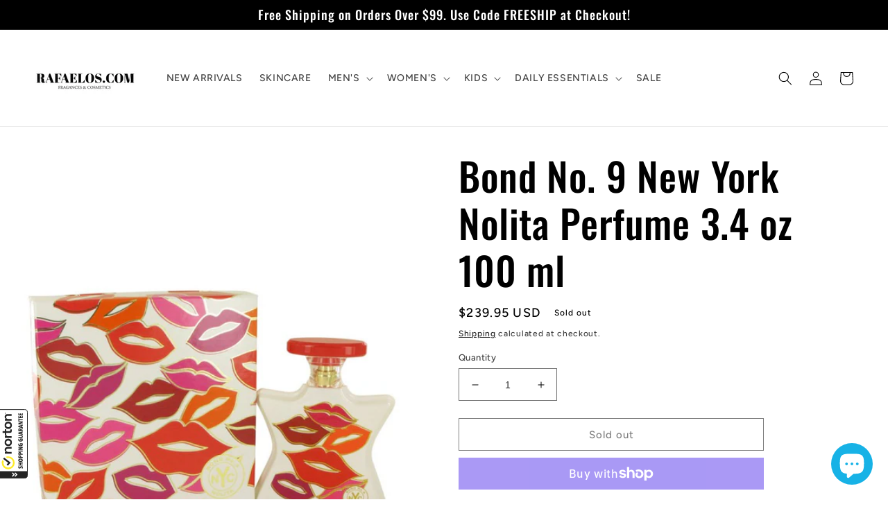

--- FILE ---
content_type: application/x-javascript; charset=utf-8
request_url: https://guarantee-cdn.com/Web/Seal/AltSealInfo.aspx?Info=1&PR=&CBF=bs_R.AltSeal&Elem=_GUARANTEE_SealSpan&SN=buysafeseal_1&HASH=mmxv%2bmpawcRNoasslhy2XdTo80XcmNVQb1VzRgq6c8qZRcIaH1tcqIr%2fEe5KukZk4jRyIrrr%2b8T2ck01HFKAwg%3d%3d&S=Large&T=M&MSPHASH=&fpc=&DP=br%3DChrome%3Bvr%3D131.0.0.0%3Bos%3DLinux%3Bsno%3Da&I=&TS=ef99465044
body_size: 651
content:
bs_R.AltSeal("_GUARANTEE_SealSpan","buysafeseal_1","mmxv%2bmpawcRNoasslhy2XdTo80XcmNVQb1VzRgq6c8qZRcIaH1tcqIr%2fEe5KukZk4jRyIrrr%2b8T2ck01HFKAwg%3d%3d","","Large","M","<filename>Custom BLX[11]/Web/Seal/images/MpCustom/MP968834763a_Seal_BLX.swf</filename><bsuid>61472cad-8be7-4457-a42a-f7ff6517abe0_43</bsuid><Rollover>Guarantee</Rollover><Type>Bonded</Type><Persist>True</Persist><Affiliate>False</Affiliate><Free>False</Free><SealResponse PersistantSealOn=\"True\" RolloverName=\"Custom\" SetName=\"a\" DisplayFlag=\"-1\" SealType=\"Bonded\" UniqueId=\"61472cad-8be7-4457-a42a-f7ff6517abe0_43\" RolloverType=\"Guarantee\" ShowSeal=\"True\" SealLocation=\"Custom BLX[11]/Web/Seal/images/MpCustom/MP968834763a_Seal_BLX.swf\" MarketplaceUserHash=\"F+/uma6ly+lA7GoREHHUe70MrDJSaJJqZgGfVbcK8/umioTHM56fh1wvEGNFzzzHfC7iS0xUPu2b1Tt0m/oLkw==\" IsFreeBond=\"False\" IsAffiliateOnly=\"False\" />");